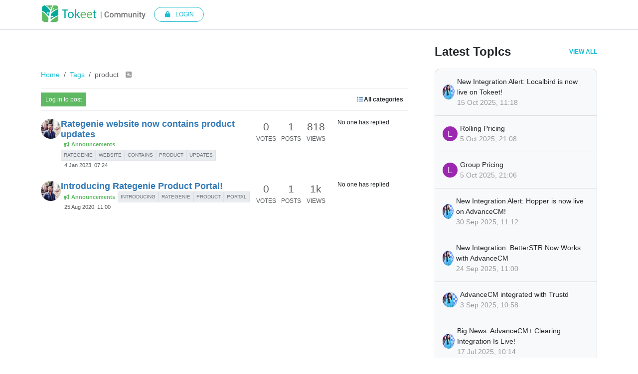

--- FILE ---
content_type: text/html; charset=utf-8
request_url: https://www.tokeet.com/community/tags/product
body_size: 45459
content:
<!DOCTYPE html>
<html lang="en-GB" data-dir="ltr" style="direction: ltr;">
<head>
<title>Topics tagged under &quot;product&quot; | Tokeet Community</title>
<meta name="viewport" content="width&#x3D;device-width, initial-scale&#x3D;1.0" />
	<meta name="content-type" content="text/html; charset=UTF-8" />
	<meta name="apple-mobile-web-app-capable" content="yes" />
	<meta name="mobile-web-app-capable" content="yes" />
	<meta property="og:site_name" content="Tokeet Community" />
	<meta name="msapplication-badge" content="frequency=30; polling-uri=https://www.tokeet.com/community/sitemap.xml" />
	<meta name="theme-color" content="#ffffff" />
	<meta name="msapplication-square150x150logo" content="/community/assets/uploads/system/site-logo.png" />
	<meta name="title" content="product" />
	<meta property="og:title" content="product" />
	<meta property="og:image" content="https://www.tokeet.com/community/assets/uploads/system/site-logo.png" />
	<meta property="og:image:url" content="https://www.tokeet.com/community/assets/uploads/system/site-logo.png" />
	<meta property="og:image:width" content="1463" />
	<meta property="og:image:height" content="243" />
	<meta property="og:url" content="https://www.tokeet.com/community/tags/product" />
	
<link rel="stylesheet" type="text/css" href="/community/assets/client.css?v=36c21c71dc0" />
<link rel="icon" type="image/x-icon" href="/community/assets/uploads/system/favicon.ico?v&#x3D;36c21c71dc0" />
	<link rel="manifest" href="/community/manifest.webmanifest" crossorigin="use-credentials" />
	<link rel="search" type="application/opensearchdescription+xml" title="Tokeet Community" href="/community/osd.xml" />
	<link rel="apple-touch-icon" href="/community/assets/images/touch/512.png" />
	<link rel="icon" sizes="36x36" href="/community/assets/images/touch/36.png" />
	<link rel="icon" sizes="48x48" href="/community/assets/images/touch/48.png" />
	<link rel="icon" sizes="72x72" href="/community/assets/images/touch/72.png" />
	<link rel="icon" sizes="96x96" href="/community/assets/images/touch/96.png" />
	<link rel="icon" sizes="144x144" href="/community/assets/images/touch/144.png" />
	<link rel="icon" sizes="192x192" href="/community/assets/images/touch/192.png" />
	<link rel="icon" sizes="512x512" href="/community/assets/images/touch/512.png" />
	<link rel="prefetch" href="/community/assets/src/modules/composer.js?v&#x3D;36c21c71dc0" />
	<link rel="prefetch" href="/community/assets/src/modules/composer/uploads.js?v&#x3D;36c21c71dc0" />
	<link rel="prefetch" href="/community/assets/src/modules/composer/drafts.js?v&#x3D;36c21c71dc0" />
	<link rel="prefetch" href="/community/assets/src/modules/composer/tags.js?v&#x3D;36c21c71dc0" />
	<link rel="prefetch" href="/community/assets/src/modules/composer/categoryList.js?v&#x3D;36c21c71dc0" />
	<link rel="prefetch" href="/community/assets/src/modules/composer/resize.js?v&#x3D;36c21c71dc0" />
	<link rel="prefetch" href="/community/assets/src/modules/composer/autocomplete.js?v&#x3D;36c21c71dc0" />
	<link rel="prefetch" href="/community/assets/templates/composer.tpl?v&#x3D;36c21c71dc0" />
	<link rel="prefetch" href="/community/assets/language/en-GB/topic.json?v&#x3D;36c21c71dc0" />
	<link rel="prefetch" href="/community/assets/language/en-GB/modules.json?v&#x3D;36c21c71dc0" />
	<link rel="prefetch" href="/community/assets/language/en-GB/tags.json?v&#x3D;36c21c71dc0" />
	<link rel="stylesheet" href="https://www.tokeet.com/community/assets/plugins/nodebb-plugin-emoji/emoji/styles.css?v&#x3D;36c21c71dc0" />
	<link rel="prefetch stylesheet" href="/community/assets/plugins/nodebb-plugin-markdown/styles/default.css" />
	<link rel="prefetch" href="/community/assets/language/en-GB/markdown.json?v&#x3D;36c21c71dc0" />
	<link rel="canonical" href="https://www.tokeet.com/community/tags/product" />
	
<script>
var config = JSON.parse('{"relative_path":"/community","upload_url":"/assets/uploads","asset_base_url":"/community/assets","assetBaseUrl":"/community/assets","siteTitle":"Tokeet Community","browserTitle":"Tokeet Community","description":"","keywords":"","brand:logo":"&#x2F;community&#x2F;assets&#x2F;uploads&#x2F;system&#x2F;site-logo.png","titleLayout":"&#123;pageTitle&#125; | &#123;browserTitle&#125;","showSiteTitle":true,"maintenanceMode":false,"postQueue":0,"minimumTitleLength":3,"maximumTitleLength":255,"minimumPostLength":8,"maximumPostLength":32767,"minimumTagsPerTopic":0,"maximumTagsPerTopic":5,"minimumTagLength":3,"maximumTagLength":15,"undoTimeout":10000,"useOutgoingLinksPage":false,"allowGuestHandles":false,"allowTopicsThumbnail":false,"usePagination":false,"disableChat":false,"disableChatMessageEditing":false,"maximumChatMessageLength":1000,"socketioTransports":["polling","websocket"],"socketioOrigins":"https://www.tokeet.com:*","websocketAddress":"","maxReconnectionAttempts":5,"reconnectionDelay":1500,"topicsPerPage":20,"postsPerPage":20,"maximumFileSize":2048,"theme:id":"nodebb-theme-persona","theme:src":"","defaultLang":"en-GB","userLang":"en-GB","loggedIn":false,"uid":-1,"cache-buster":"v=36c21c71dc0","topicPostSort":"oldest_to_newest","categoryTopicSort":"recently_replied","csrf_token":false,"searchEnabled":true,"searchDefaultInQuick":"titles","bootswatchSkin":"","composer:showHelpTab":true,"enablePostHistory":true,"timeagoCutoff":30,"timeagoCodes":["af","am","ar","az-short","az","be","bg","bs","ca","cs","cy","da","de-short","de","dv","el","en-short","en","es-short","es","et","eu","fa-short","fa","fi","fr-short","fr","gl","he","hr","hu","hy","id","is","it-short","it","ja","jv","ko","ky","lt","lv","mk","nl","no","pl","pt-br-short","pt-br","pt-short","pt","ro","rs","ru","rw","si","sk","sl","sq","sr","sv","th","tr-short","tr","uk","ur","uz","vi","zh-CN","zh-TW"],"cookies":{"enabled":false,"message":"[[global:cookies.message]]","dismiss":"[[global:cookies.accept]]","link":"[[global:cookies.learn-more]]","link_url":"https:&#x2F;&#x2F;www.cookiesandyou.com"},"thumbs":{"size":512},"emailPrompt":0,"useragent":{"isSafari":false},"fontawesome":{"pro":false,"styles":["solid","brands","regular"],"version":"6.7.2"},"activitypub":{"probe":0},"acpLang":"undefined","topicSearchEnabled":false,"disableCustomUserSkins":true,"defaultBootswatchSkin":"","hideSubCategories":false,"hideCategoryLastPost":false,"enableQuickReply":false,"composer-default":{},"emojiCustomFirst":false,"spam-be-gone":{},"markdown":{"highlight":1,"highlightLinesLanguageList":"[]","hljsLanguages":["common"],"theme":"default.css","defaultHighlightLanguage":"","externalMark":false}}');
var app = {
user: JSON.parse('{"uid":-1,"username":"Guest","displayname":"Guest","userslug":"","fullname":"Guest","email":"","icon:text":"?","icon:bgColor":"#aaa","groupTitle":"","groupTitleArray":[],"status":"offline","reputation":0,"email:confirmed":false,"unreadData":{"":{},"new":{},"watched":{},"unreplied":{}},"isAdmin":false,"isGlobalMod":false,"isMod":false,"privileges":{"chat":false,"chat:privileged":false,"upload:post:image":false,"upload:post:file":false,"signature":false,"invite":false,"group:create":false,"search:content":false,"search:users":false,"search:tags":false,"view:users":true,"view:tags":true,"view:groups":true,"local:login":false,"ban":false,"mute":false,"view:users:info":false},"blocks":[],"timeagoCode":"en","offline":true,"lastRoomId":null,"isEmailConfirmSent":false}')
};
document.documentElement.style.setProperty('--panel-offset', `${localStorage.getItem('panelOffset') || 0}px`);
</script>

<!-- Global site tag (gtag.js) - Google Analytics -->
<script async src="https://www.googletagmanager.com/gtag/js?id=UA-67270954-9"></script>
<script>
 window.dataLayer = window.dataLayer || [];
 function gtag(){dataLayer.push(arguments);}
 gtag('js', new Date());
 gtag('config', 'UA-67270954-9');
</script>


</head>
<body class="page-tags page-tags-product template-tag page-status-200 theme-persona user-guest skin-noskin">
<nav id="menu" class="slideout-menu hidden">
<section class="menu-section" data-section="navigation">
<ul class="menu-section-list text-bg-dark list-unstyled"></ul>
</section>
</nav>
<nav id="chats-menu" class="slideout-menu hidden">

</nav>
<main id="panel" class="slideout-panel">
<nav class="navbar sticky-top navbar-expand-lg header border-bottom py-0" id="header-menu" component="navbar">
<div class="container-lg justify-content-start flex-nowrap">
<div class="d-flex align-items-center me-auto" style="min-width: 0px;">
<button type="button" class="navbar-toggler border-0" id="mobile-menu">
<i class="fa fa-lg fa-fw fa-bars unread-count" ></i>
<span component="unread/icon" class="notification-icon fa fa-fw fa-book unread-count" data-content="0" data-unread-url="/unread"></span>
</button>
<div class="d-inline-flex align-items-center" style="min-width: 0px;">

<a class="navbar-brand" href="/community/">
<img alt="" class=" forum-logo d-inline-block align-text-bottom" src="/community/assets/uploads/system/site-logo.png?v=36c21c71dc0" />
</a>

</div>
</div>


<div component="navbar/title" class="visible-xs hidden">
<span></span>
</div>
<div id="nav-dropdown" class="collapse navbar-collapse d-none d-lg-block custom-nav">
<ul id="main-nav" class="navbar-nav me-auto mb-2 mb-lg-0 hidden-lg">


<li class="nav-item " title="Categories">
<a class="nav-link navigation-link "
 href="/community&#x2F;categories" >

<i class="fa fa-fw fa-list" data-content=""></i>


<span class="visible-xs-inline">Categories</span>


</a>

</li>



<li class="nav-item " title="Recent">
<a class="nav-link navigation-link "
 href="/community&#x2F;recent" >

<i class="fa fa-fw fa-clock-o" data-content=""></i>


<span class="visible-xs-inline">Recent</span>


</a>

</li>



<li class="nav-item " title="Tags">
<a class="nav-link navigation-link "
 href="/community&#x2F;tags" >

<i class="fa fa-fw fa-tags" data-content=""></i>


<span class="visible-xs-inline">Tags</span>


</a>

</li>



<li class="nav-item " title="Popular">
<a class="nav-link navigation-link "
 href="/community&#x2F;popular" >

<i class="fa fa-fw fa-fire" data-content=""></i>


<span class="visible-xs-inline">Popular</span>


</a>

</li>



<li class="nav-item " title="Users">
<a class="nav-link navigation-link "
 href="/community&#x2F;users" >

<i class="fa fa-fw fa-user" data-content=""></i>


<span class="visible-xs-inline">Users</span>


</a>

</li>



<li class="nav-item " title="Groups">
<a class="nav-link navigation-link "
 href="/community&#x2F;groups" >

<i class="fa fa-fw fa-group" data-content=""></i>


<span class="visible-xs-inline">Groups</span>


</a>

</li>


</ul>
<ul class="navbar-nav mb-2 mb-lg-0 hidden-xs">
<li class="nav-item">
<a href="#" id="reconnect" class="nav-link hide" title="Looks like your connection to Tokeet Community was lost, please wait while we try to reconnect.">
<i class="fa fa-check"></i>
</a>
</li>
</ul>



<ul id="logged-out-menu" class="navbar-nav me-0 mb-2 mb-lg-0 align-items-center custom-auth-menu">

<li class="nav-item">
<a class="nav-link login-btn" href="/community/login">
<i class="fa fa-lock fa-fw"></i>
<span>Login</span>
</a>
</li>
</ul>


</div>
</div>
</nav>
<script>
const rect = document.getElementById('header-menu').getBoundingClientRect();
const offset = Math.max(0, rect.bottom);
document.documentElement.style.setProperty('--panel-offset', offset + `px`);
</script>
<div class="container-lg" id="content">
<noscript>
<div class="alert alert-danger">
<p>
Your browser does not seem to support JavaScript. As a result, your viewing experience will be diminished, and you have been placed in <strong>read-only mode</strong>.
</p>
<p>
Please download a browser that supports JavaScript, or enable it if it's disabled (i.e. NoScript).
</p>
</div>
</noscript>
<div data-widget-area="header">


</div>
<div class="normal-content-sec">

<ol class="breadcrumb" itemscope="itemscope" itemprop="breadcrumb" itemtype="http://schema.org/BreadcrumbList">

<li itemscope="itemscope" itemprop="itemListElement" itemtype="http://schema.org/ListItem" class="breadcrumb-item ">
<meta itemprop="position" content="0" />
<a href="https://www.tokeet.com/community" itemprop="item">
<span itemprop="name">
Home

</span>
</a>
</li>

<li itemscope="itemscope" itemprop="itemListElement" itemtype="http://schema.org/ListItem" class="breadcrumb-item ">
<meta itemprop="position" content="1" />
<a href="https://www.tokeet.com/community//tags" itemprop="item">
<span itemprop="name">
Tags

</span>
</a>
</li>

<li component="breadcrumb/current" itemscope="itemscope" itemprop="itemListElement" itemtype="http://schema.org/ListItem" class="breadcrumb-item active">
<meta itemprop="position" content="2" />

<span itemprop="name">
product


<a target="_blank" href="/community/tags/product.rss" itemprop="item"><i class="fa fa-rss-square"></i></a>

</span>

</li>

</ol>

<div class="tag">
<div class="topic-list-header sticky-top btn-toolbar justify-content-between align-items-center py-2 mb-2 gap-1">
<div class="d-flex gap-1">

<a component="category/post/guest" href="/community/login" class="btn btn-primary btn-sm">Log in to post</a>

</div>
<div class="d-flex gap-1">

<div component="category/dropdown" class="btn-group dropdown-right category-dropdown-container bottom-sheet">
<button type="button" class="btn btn-ghost btn-sm d-flex align-items-center ff-secondary d-flex gap-2 dropdown-toggle" data-bs-toggle="dropdown" aria-haspopup="true" aria-expanded="false">

<i class="fa fa-fw fa-list text-primary"></i>
<span class="d-none d-md-inline fw-semibold">All categories</span>
</button>
<div class="dropdown-menu p-1">
<div component="category-selector-search" class="p-1 hidden">
<input type="text" class="form-control form-control-sm" placeholder="Type to search" autocomplete="off">
<hr class="mt-2 mb-0"/>
</div>
<ul component="category/list" class="list-unstyled mb-0 text-sm category-dropdown-menu ghost-scrollbar" role="menu">
<li role="presentation" class="category" data-cid="all">
<a class="dropdown-item rounded-1 d-flex align-items-center gap-2" role="menuitem" href="/community/tags/product">
<div class="flex-grow-1">All categories</div>
<i component="category/select/icon" class="flex-shrink-0 fa fa-fw fa-check "></i>
</a>
</li>

</ul>
</div>
</div>

</div>
</div>
<div class="category">

<ul component="category" class="topics-list list-unstyled" itemscope itemtype="http://www.schema.org/ItemList" data-nextstart="" data-set="">

<li component="category/topic" class="category-item hover-parent py-2 mb-2 d-flex flex-column flex-lg-row align-items-start unread" data-tid="247" data-index="0" data-cid="1" itemprop="itemListElement" itemscope itemtype="https://schema.org/ListItem">
<link itemprop="url" content="/community/topic/247/rategenie-website-now-contains-product-updates" />
<meta itemprop="name" content="Rategenie website now contains product updates" />
<meta itemprop="itemListOrder" content="descending" />
<meta itemprop="position" content="1" />
<a id="0" data-index="0" component="topic/anchor"></a>
<div class="d-flex p-0 col-12 col-lg-7 gap-2 gap-lg-3 pe-1 align-items-start ">
<div class="flex-shrink-0 position-relative">
<a class="d-inline-block text-decoration-none avatar-tooltip" title="nauman shahzad" href="/community/user/nauman-shahzad">
<img title="nauman shahzad" data-uid="63" class="avatar  avatar-rounded" alt="nauman shahzad" loading="lazy" component="avatar/picture" src="/community/assets/uploads/profile/uid-63/63-profileavatar.jpeg" style="--avatar-size: 40px;" onError="this.remove()" itemprop="image" /><span title="nauman shahzad" data-uid="63" class="avatar  avatar-rounded" component="avatar/icon" style="--avatar-size: 40px; background-color: #ff5722">N</span>
</a>

</div>
<div class="flex-grow-1 d-flex flex-wrap gap-1 position-relative">
<h3 component="topic/header" class="title text-break fs-5 fw-semibold m-0 tracking-tight w-100 ">
<a class="text-reset" href="/community/topic/247/rategenie-website-now-contains-product-updates">Rategenie website now contains product updates</a>
</h3>
<div component="topic/labels" class="d-flex flex-wrap gap-1 w-100 align-items-center">
<span component="topic/watched" class="badge border border-gray-300 text-body hidden">
<i class="fa fa-bell-o"></i>
<span>Watching</span>
</span>
<span component="topic/ignored" class="badge border border-gray-300 text-body hidden">
<i class="fa fa-eye-slash"></i>
<span>Ignoring</span>
</span>
<span component="topic/scheduled" class="badge border border-gray-300 text-body hidden">
<i class="fa fa-clock-o"></i>
<span>Scheduled</span>
</span>
<span component="topic/pinned" class="badge border border-gray-300 text-body hidden">
<i class="fa fa-thumb-tack"></i>
<span>Pinned</span>
</span>
<span component="topic/locked" class="badge border border-gray-300 text-body hidden">
<i class="fa fa-lock"></i>
<span>Locked</span>
</span>
<span component="topic/moved" class="badge border border-gray-300 text-body hidden">
<i class="fa fa-arrow-circle-right"></i>
<span>Moved</span>
</span>


<a href="/community/category/1/announcements" class="badge px-1 text-truncate text-decoration-none border" style="color: #5fb963;background-color: #fff;border-color: #fff!important; max-width: 70vw;">
			<i class="fa fa-fw fa-bullhorn"></i>
			Announcements
		</a>

<span data-tid="247" component="topic/tags" class="lh-1 tag-list hidden-xs d-flex flex-wrap gap-1 ">

<a href="/community/tags/rategenie"><span class="badge border border-gray-300 fw-normal tag tag-class-rategenie" data-tag="rategenie">rategenie</span></a>

<a href="/community/tags/website"><span class="badge border border-gray-300 fw-normal tag tag-class-website" data-tag="website">website</span></a>

<a href="/community/tags/contains"><span class="badge border border-gray-300 fw-normal tag tag-class-contains" data-tag="contains">contains</span></a>

<a href="/community/tags/product"><span class="badge border border-gray-300 fw-normal tag tag-class-product" data-tag="product">product</span></a>

<a href="/community/tags/updates"><span class="badge border border-gray-300 fw-normal tag tag-class-updates" data-tag="updates">updates</span></a>

</span>
<div class="d-flex gap-1 d-block d-lg-none w-100">
<span class="badge text-body border stats text-xs text-muted">
<i class="fa-regular fa-fw fa-message"></i>
<span component="topic/post-count" class="fw-normal">1</span>
</span>
<a href="/community/topic/247/rategenie-website-now-contains-product-updates" class="border badge bg-transparent text-muted fw-normal timeago" title="2023-01-04T07:24:01.558Z"></a>
</div>
<a href="/community/topic/247/rategenie-website-now-contains-product-updates" class="d-none d-lg-block badge bg-transparent text-muted fw-normal timeago" title="2023-01-04T07:24:01.558Z"></a>
</div>

</div>

</div>
<div class="d-flex p-0 col-lg-5 col-12 align-content-stretch">
<div class="meta stats d-none d-lg-grid col-6 gap-1 pe-2 text-muted" style="grid-template-columns: 1fr 1fr 1fr;">

<div class="stats-votes overflow-hidden d-flex flex-column align-items-center">
<span class="fs-4" title="0">0</span>
<span class="d-none d-xl-flex text-uppercase text-xs">Votes</span>
<i class="d-xl-none fa fa-fw text-xs text-muted opacity-75 fa-chevron-up"></i>
</div>

<div class="stats-postcount overflow-hidden d-flex flex-column align-items-center">
<span class="fs-4" title="1">1</span>
<span class="d-none d-xl-flex text-uppercase text-xs">Posts</span>
<i class="d-xl-none fa-regular fa-fw text-xs text-muted opacity-75 fa-message"></i>
</div>
<div class="stats-viewcount overflow-hidden d-flex flex-column align-items-center">
<span class="fs-4" title="818">818</span>
<span class="d-none d-xl-flex text-uppercase text-xs">Views</span>
<i class="d-xl-none fa fa-fw text-xs text-muted opacity-75 fa-eye"></i>
</div>
</div>
<div component="topic/teaser" class="meta teaser col-lg-6 col-12 d-none d-lg-block">
<div class="lastpost border-start border-4 lh-sm h-100 d-flex flex-column gap-1" style="border-color: #fff!important;">

<div class="ps-2 text-xs">
No one has replied
</div>

</div>
</div>
</div>
</li>

<li component="category/topic" class="category-item hover-parent py-2 mb-2 d-flex flex-column flex-lg-row align-items-start unread" data-tid="124" data-index="1" data-cid="1" itemprop="itemListElement" itemscope itemtype="https://schema.org/ListItem">
<link itemprop="url" content="/community/topic/124/introducing-rategenie-product-portal" />
<meta itemprop="name" content="Introducing Rategenie Product Portal!" />
<meta itemprop="itemListOrder" content="descending" />
<meta itemprop="position" content="2" />
<a id="1" data-index="1" component="topic/anchor"></a>
<div class="d-flex p-0 col-12 col-lg-7 gap-2 gap-lg-3 pe-1 align-items-start ">
<div class="flex-shrink-0 position-relative">
<a class="d-inline-block text-decoration-none avatar-tooltip" title="nauman shahzad" href="/community/user/nauman-shahzad">
<img title="nauman shahzad" data-uid="63" class="avatar  avatar-rounded" alt="nauman shahzad" loading="lazy" component="avatar/picture" src="/community/assets/uploads/profile/uid-63/63-profileavatar.jpeg" style="--avatar-size: 40px;" onError="this.remove()" itemprop="image" /><span title="nauman shahzad" data-uid="63" class="avatar  avatar-rounded" component="avatar/icon" style="--avatar-size: 40px; background-color: #ff5722">N</span>
</a>

</div>
<div class="flex-grow-1 d-flex flex-wrap gap-1 position-relative">
<h3 component="topic/header" class="title text-break fs-5 fw-semibold m-0 tracking-tight w-100 ">
<a class="text-reset" href="/community/topic/124/introducing-rategenie-product-portal">Introducing Rategenie Product Portal!</a>
</h3>
<div component="topic/labels" class="d-flex flex-wrap gap-1 w-100 align-items-center">
<span component="topic/watched" class="badge border border-gray-300 text-body hidden">
<i class="fa fa-bell-o"></i>
<span>Watching</span>
</span>
<span component="topic/ignored" class="badge border border-gray-300 text-body hidden">
<i class="fa fa-eye-slash"></i>
<span>Ignoring</span>
</span>
<span component="topic/scheduled" class="badge border border-gray-300 text-body hidden">
<i class="fa fa-clock-o"></i>
<span>Scheduled</span>
</span>
<span component="topic/pinned" class="badge border border-gray-300 text-body hidden">
<i class="fa fa-thumb-tack"></i>
<span>Pinned</span>
</span>
<span component="topic/locked" class="badge border border-gray-300 text-body hidden">
<i class="fa fa-lock"></i>
<span>Locked</span>
</span>
<span component="topic/moved" class="badge border border-gray-300 text-body hidden">
<i class="fa fa-arrow-circle-right"></i>
<span>Moved</span>
</span>


<a href="/community/category/1/announcements" class="badge px-1 text-truncate text-decoration-none border" style="color: #5fb963;background-color: #fff;border-color: #fff!important; max-width: 70vw;">
			<i class="fa fa-fw fa-bullhorn"></i>
			Announcements
		</a>

<span data-tid="124" component="topic/tags" class="lh-1 tag-list hidden-xs d-flex flex-wrap gap-1 ">

<a href="/community/tags/introducing"><span class="badge border border-gray-300 fw-normal tag tag-class-introducing" data-tag="introducing">introducing</span></a>

<a href="/community/tags/rategenie"><span class="badge border border-gray-300 fw-normal tag tag-class-rategenie" data-tag="rategenie">rategenie</span></a>

<a href="/community/tags/product"><span class="badge border border-gray-300 fw-normal tag tag-class-product" data-tag="product">product</span></a>

<a href="/community/tags/portal"><span class="badge border border-gray-300 fw-normal tag tag-class-portal" data-tag="portal">portal</span></a>

</span>
<div class="d-flex gap-1 d-block d-lg-none w-100">
<span class="badge text-body border stats text-xs text-muted">
<i class="fa-regular fa-fw fa-message"></i>
<span component="topic/post-count" class="fw-normal">1</span>
</span>
<a href="/community/topic/124/introducing-rategenie-product-portal" class="border badge bg-transparent text-muted fw-normal timeago" title="2020-08-25T11:00:42.363Z"></a>
</div>
<a href="/community/topic/124/introducing-rategenie-product-portal" class="d-none d-lg-block badge bg-transparent text-muted fw-normal timeago" title="2020-08-25T11:00:42.363Z"></a>
</div>

</div>

</div>
<div class="d-flex p-0 col-lg-5 col-12 align-content-stretch">
<div class="meta stats d-none d-lg-grid col-6 gap-1 pe-2 text-muted" style="grid-template-columns: 1fr 1fr 1fr;">

<div class="stats-votes overflow-hidden d-flex flex-column align-items-center">
<span class="fs-4" title="0">0</span>
<span class="d-none d-xl-flex text-uppercase text-xs">Votes</span>
<i class="d-xl-none fa fa-fw text-xs text-muted opacity-75 fa-chevron-up"></i>
</div>

<div class="stats-postcount overflow-hidden d-flex flex-column align-items-center">
<span class="fs-4" title="1">1</span>
<span class="d-none d-xl-flex text-uppercase text-xs">Posts</span>
<i class="d-xl-none fa-regular fa-fw text-xs text-muted opacity-75 fa-message"></i>
</div>
<div class="stats-viewcount overflow-hidden d-flex flex-column align-items-center">
<span class="fs-4" title="1064">1k</span>
<span class="d-none d-xl-flex text-uppercase text-xs">Views</span>
<i class="d-xl-none fa fa-fw text-xs text-muted opacity-75 fa-eye"></i>
</div>
</div>
<div component="topic/teaser" class="meta teaser col-lg-6 col-12 d-none d-lg-block">
<div class="lastpost border-start border-4 lh-sm h-100 d-flex flex-column gap-1" style="border-color: #fff!important;">

<div class="ps-2 text-xs">
No one has replied
</div>

</div>
</div>
</div>
</li>

</ul>
<button id="load-more-btn" class="btn btn-primary hide">Load More</button>

</div>
</div>
</div><script id="ajaxify-data" type="application/json">{"topics":[{"cid":1,"lastposttime":1672817041558,"mainPid":583,"postcount":1,"slug":"247/rategenie-website-now-contains-product-updates","tid":247,"timestamp":1672817041558,"title":"Rategenie website now contains product updates","uid":63,"viewcount":818,"postercount":1,"tags":[{"value":"rategenie","valueEscaped":"rategenie","valueEncoded":"rategenie","class":"rategenie"},{"value":"website","valueEscaped":"website","valueEncoded":"website","class":"website"},{"value":"contains","valueEscaped":"contains","valueEncoded":"contains","class":"contains"},{"value":"product","valueEscaped":"product","valueEncoded":"product","class":"product"},{"value":"updates","valueEscaped":"updates","valueEncoded":"updates","class":"updates"}],"deleted":0,"locked":0,"pinned":0,"pinExpiry":0,"upvotes":0,"downvotes":0,"deleterUid":0,"titleRaw":"Rategenie website now contains product updates","timestampISO":"2023-01-04T07:24:01.558Z","scheduled":false,"lastposttimeISO":"2023-01-04T07:24:01.558Z","pinExpiryISO":"","votes":0,"teaserPid":null,"thumbs":[],"category":{"cid":1,"name":"Announcements","slug":"1/announcements","icon":"fa-bullhorn","backgroundImage":"","imageClass":"cover","bgColor":"#fff","color":"#5fb963","disabled":0},"user":{"uid":63,"username":"nauman shahzad","userslug":"nauman-shahzad","reputation":2,"postcount":49,"picture":"/community/assets/uploads/profile/uid-63/63-profileavatar.jpeg","signature":null,"banned":false,"status":"offline","displayname":"nauman shahzad","icon:bgColor":"#ff5722","icon:text":"N","banned_until_readable":"Not Banned","isLocal":true},"teaser":null,"isOwner":false,"ignored":false,"followed":false,"unread":true,"bookmark":null,"unreplied":true,"icons":[],"index":0},{"cid":1,"lastposttime":1598353242363,"mainPid":364,"postcount":1,"slug":"124/introducing-rategenie-product-portal","tid":124,"timestamp":1598353242363,"title":"Introducing Rategenie Product Portal!","uid":63,"viewcount":1064,"postercount":1,"tags":[{"value":"introducing","valueEscaped":"introducing","valueEncoded":"introducing","class":"introducing"},{"value":"rategenie","valueEscaped":"rategenie","valueEncoded":"rategenie","class":"rategenie"},{"value":"product","valueEscaped":"product","valueEncoded":"product","class":"product"},{"value":"portal","valueEscaped":"portal","valueEncoded":"portal","class":"portal"}],"deleted":0,"locked":0,"pinned":0,"pinExpiry":0,"upvotes":0,"downvotes":0,"deleterUid":0,"titleRaw":"Introducing Rategenie Product Portal!","timestampISO":"2020-08-25T11:00:42.363Z","scheduled":false,"lastposttimeISO":"2020-08-25T11:00:42.363Z","pinExpiryISO":"","votes":0,"teaserPid":null,"thumbs":[],"category":{"cid":1,"name":"Announcements","slug":"1/announcements","icon":"fa-bullhorn","backgroundImage":"","imageClass":"cover","bgColor":"#fff","color":"#5fb963","disabled":0},"user":{"uid":63,"username":"nauman shahzad","userslug":"nauman-shahzad","reputation":2,"postcount":49,"picture":"/community/assets/uploads/profile/uid-63/63-profileavatar.jpeg","signature":null,"banned":false,"status":"offline","displayname":"nauman shahzad","icon:bgColor":"#ff5722","icon:text":"N","banned_until_readable":"Not Banned","isLocal":true},"teaser":null,"isOwner":false,"ignored":false,"followed":false,"unread":true,"bookmark":null,"unreplied":true,"icons":[],"index":1}],"tag":"product","breadcrumbs":[{"text":"[[global:home]]","url":"https://www.tokeet.com/community"},{"text":"[[tags:tags]]","url":"https://www.tokeet.com/community//tags"},{"text":"product"}],"title":"[[pages:tag, product]]","canPost":false,"showSelect":false,"showTopicTools":false,"isFollowing":false,"allCategoriesUrl":"tags/product","selectedCategory":null,"selectedCids":[],"pagination":{"prev":{"page":1,"active":false},"next":{"page":1,"active":false},"first":{"page":1,"active":true},"last":{"page":1,"active":true},"rel":[],"pages":[],"currentPage":1,"pageCount":1},"feeds:disableRSS":0,"rssFeedUrl":"/community/tags/product.rss","loggedIn":false,"loggedInUser":{"uid":-1,"username":"[[global:guest]]","picture":"","icon:text":"?","icon:bgColor":"#aaa"},"relative_path":"/community","template":{"name":"tag","tag":true},"url":"/community/tags/product","bodyClass":"page-tags page-tags-product template-tag page-status-200 theme-persona user-guest","_header":{"tags":{"meta":[{"name":"viewport","content":"width&#x3D;device-width, initial-scale&#x3D;1.0"},{"name":"content-type","content":"text/html; charset=UTF-8","noEscape":true},{"name":"apple-mobile-web-app-capable","content":"yes"},{"name":"mobile-web-app-capable","content":"yes"},{"property":"og:site_name","content":"Tokeet Community"},{"name":"msapplication-badge","content":"frequency=30; polling-uri=https://www.tokeet.com/community/sitemap.xml","noEscape":true},{"name":"theme-color","content":"#ffffff"},{"name":"msapplication-square150x150logo","content":"/community/assets/uploads/system/site-logo.png","noEscape":true},{"name":"title","content":"product"},{"property":"og:title","content":"product"},{"property":"og:image","content":"https://www.tokeet.com/community/assets/uploads/system/site-logo.png","noEscape":true},{"property":"og:image:url","content":"https://www.tokeet.com/community/assets/uploads/system/site-logo.png","noEscape":true},{"property":"og:image:width","content":"1463"},{"property":"og:image:height","content":"243"},{"content":"https://www.tokeet.com/community/tags/product","property":"og:url"}],"link":[{"rel":"icon","type":"image/x-icon","href":"/community/assets/uploads/system/favicon.ico?v&#x3D;36c21c71dc0"},{"rel":"manifest","href":"/community/manifest.webmanifest","crossorigin":"use-credentials"},{"rel":"search","type":"application/opensearchdescription+xml","title":"Tokeet Community","href":"/community/osd.xml"},{"rel":"apple-touch-icon","href":"/community/assets/images/touch/512.png"},{"rel":"icon","sizes":"36x36","href":"/community/assets/images/touch/36.png"},{"rel":"icon","sizes":"48x48","href":"/community/assets/images/touch/48.png"},{"rel":"icon","sizes":"72x72","href":"/community/assets/images/touch/72.png"},{"rel":"icon","sizes":"96x96","href":"/community/assets/images/touch/96.png"},{"rel":"icon","sizes":"144x144","href":"/community/assets/images/touch/144.png"},{"rel":"icon","sizes":"192x192","href":"/community/assets/images/touch/192.png"},{"rel":"icon","sizes":"512x512","href":"/community/assets/images/touch/512.png"},{"rel":"prefetch","href":"/community/assets/src/modules/composer.js?v&#x3D;36c21c71dc0"},{"rel":"prefetch","href":"/community/assets/src/modules/composer/uploads.js?v&#x3D;36c21c71dc0"},{"rel":"prefetch","href":"/community/assets/src/modules/composer/drafts.js?v&#x3D;36c21c71dc0"},{"rel":"prefetch","href":"/community/assets/src/modules/composer/tags.js?v&#x3D;36c21c71dc0"},{"rel":"prefetch","href":"/community/assets/src/modules/composer/categoryList.js?v&#x3D;36c21c71dc0"},{"rel":"prefetch","href":"/community/assets/src/modules/composer/resize.js?v&#x3D;36c21c71dc0"},{"rel":"prefetch","href":"/community/assets/src/modules/composer/autocomplete.js?v&#x3D;36c21c71dc0"},{"rel":"prefetch","href":"/community/assets/templates/composer.tpl?v&#x3D;36c21c71dc0"},{"rel":"prefetch","href":"/community/assets/language/en-GB/topic.json?v&#x3D;36c21c71dc0"},{"rel":"prefetch","href":"/community/assets/language/en-GB/modules.json?v&#x3D;36c21c71dc0"},{"rel":"prefetch","href":"/community/assets/language/en-GB/tags.json?v&#x3D;36c21c71dc0"},{"rel":"stylesheet","href":"https://www.tokeet.com/community/assets/plugins/nodebb-plugin-emoji/emoji/styles.css?v&#x3D;36c21c71dc0"},{"rel":"prefetch stylesheet","type":"","href":"/community/assets/plugins/nodebb-plugin-markdown/styles/default.css"},{"rel":"prefetch","href":"/community/assets/language/en-GB/markdown.json?v&#x3D;36c21c71dc0"},{"rel":"canonical","href":"https://www.tokeet.com/community/tags/product"}]}},"widgets":{"header":[{"html":"<div class=\"forum-stats\">\n<div class=\"box\">\n<i class=\"fa fa-user\"><\/i>\n<p>\n<small>MEMBERS<\/small><br />2.4k\n<\/p>\n<\/div>\n<div class=\"box\">\n<i class=\"fa fa-pencil\"><\/i>\n<p>\n<small>TOPICS<\/small><br />301\n<\/p>\n<\/div>\n<div class=\"box\">\n<i class=\"fa fa-comment-o\"><\/i>\n<p>\n<small>POSTS<\/small><br />649\n<\/p>\n<\/div>\n<\/div>"}],"sidebar":[{"html":"<div class=\"sidebar-right clearfix\">\r\n<h4 class=\"sidetitle\">Latest Topics <a href=\"/community/recent\">View All<\/a><\/h4>\r\n<div class=\"sidebox-topics\"><div class=\"recent-replies\">\n<ul id=\"recent_topics\" class=\"list-unstyled d-flex flex-column\" data-numtopics=\"7\">\n\n<li class=\"widget-topics\">\n<a class=\"text-decoration-none avatar-tooltip\" title=\"Kanza\" href=\"/community/user/kanza\">\n<img title=\"Kanza\" data-uid=\"202\" class=\"avatar  avatar-rounded\" alt=\"Kanza\" loading=\"lazy\" component=\"avatar/picture\" src=\"/community/assets/uploads/profile/uid-202/202-profileavatar.jpeg\" style=\"--avatar-size: 30px;\" onError=\"this.remove()\" itemprop=\"image\" /><span title=\"Kanza\" data-uid=\"202\" class=\"avatar  avatar-rounded\" component=\"avatar/icon\" style=\"--avatar-size: 30px; background-color: #ff5722\">K<\/span>\n<\/a>\n<p>\n<a href=\"/community/topic/303/new-integration-alert-localbird-is-now-live-on-tokeet\">New Integration Alert: Localbird is now live on Tokeet!<\/a>\n<br />\n<span class=\"post-preview-footer\">\n<span class=\"timeago\" title=\"2025-10-15T11:18:09.475Z\"><\/span>\n<\/span>\n<\/p>\n<\/li>\n\n<li class=\"widget-topics\">\n<a class=\"text-decoration-none avatar-tooltip\" title=\"Laurent Sanglier\" href=\"/community/user/laurent-sanglier\">\n<span title=\"Laurent Sanglier\" data-uid=\"407\" class=\"avatar  avatar-rounded\" component=\"avatar/icon\" style=\"--avatar-size: 30px; background-color: #9c27b0\">L<\/span>\n<\/a>\n<p>\n<a href=\"/community/topic/302/rolling-pricing\">Rolling Pricing<\/a>\n<br />\n<span class=\"post-preview-footer\">\n<span class=\"timeago\" title=\"2025-10-05T21:08:57.510Z\"><\/span>\n<\/span>\n<\/p>\n<\/li>\n\n<li class=\"widget-topics\">\n<a class=\"text-decoration-none avatar-tooltip\" title=\"Laurent Sanglier\" href=\"/community/user/laurent-sanglier\">\n<span title=\"Laurent Sanglier\" data-uid=\"407\" class=\"avatar  avatar-rounded\" component=\"avatar/icon\" style=\"--avatar-size: 30px; background-color: #9c27b0\">L<\/span>\n<\/a>\n<p>\n<a href=\"/community/topic/301/group-pricing\">Group Pricing<\/a>\n<br />\n<span class=\"post-preview-footer\">\n<span class=\"timeago\" title=\"2025-10-05T21:06:48.760Z\"><\/span>\n<\/span>\n<\/p>\n<\/li>\n\n<li class=\"widget-topics\">\n<a class=\"text-decoration-none avatar-tooltip\" title=\"Kanza\" href=\"/community/user/kanza\">\n<img title=\"Kanza\" data-uid=\"202\" class=\"avatar  avatar-rounded\" alt=\"Kanza\" loading=\"lazy\" component=\"avatar/picture\" src=\"/community/assets/uploads/profile/uid-202/202-profileavatar.jpeg\" style=\"--avatar-size: 30px;\" onError=\"this.remove()\" itemprop=\"image\" /><span title=\"Kanza\" data-uid=\"202\" class=\"avatar  avatar-rounded\" component=\"avatar/icon\" style=\"--avatar-size: 30px; background-color: #ff5722\">K<\/span>\n<\/a>\n<p>\n<a href=\"/community/topic/300/new-integration-alert-hopper-is-now-live-on-advancecm\">New Integration Alert: Hopper is now live on AdvanceCM!<\/a>\n<br />\n<span class=\"post-preview-footer\">\n<span class=\"timeago\" title=\"2025-09-30T11:12:42.258Z\"><\/span>\n<\/span>\n<\/p>\n<\/li>\n\n<li class=\"widget-topics\">\n<a class=\"text-decoration-none avatar-tooltip\" title=\"Kanza\" href=\"/community/user/kanza\">\n<img title=\"Kanza\" data-uid=\"202\" class=\"avatar  avatar-rounded\" alt=\"Kanza\" loading=\"lazy\" component=\"avatar/picture\" src=\"/community/assets/uploads/profile/uid-202/202-profileavatar.jpeg\" style=\"--avatar-size: 30px;\" onError=\"this.remove()\" itemprop=\"image\" /><span title=\"Kanza\" data-uid=\"202\" class=\"avatar  avatar-rounded\" component=\"avatar/icon\" style=\"--avatar-size: 30px; background-color: #ff5722\">K<\/span>\n<\/a>\n<p>\n<a href=\"/community/topic/299/new-integration-betterstr-now-works-with-advancecm\">New Integration: BetterSTR Now Works with AdvanceCM<\/a>\n<br />\n<span class=\"post-preview-footer\">\n<span class=\"timeago\" title=\"2025-09-24T11:00:36.657Z\"><\/span>\n<\/span>\n<\/p>\n<\/li>\n\n<li class=\"widget-topics\">\n<a class=\"text-decoration-none avatar-tooltip\" title=\"Kanza\" href=\"/community/user/kanza\">\n<img title=\"Kanza\" data-uid=\"202\" class=\"avatar  avatar-rounded\" alt=\"Kanza\" loading=\"lazy\" component=\"avatar/picture\" src=\"/community/assets/uploads/profile/uid-202/202-profileavatar.jpeg\" style=\"--avatar-size: 30px;\" onError=\"this.remove()\" itemprop=\"image\" /><span title=\"Kanza\" data-uid=\"202\" class=\"avatar  avatar-rounded\" component=\"avatar/icon\" style=\"--avatar-size: 30px; background-color: #ff5722\">K<\/span>\n<\/a>\n<p>\n<a href=\"/community/topic/298/advancecm-integrated-with-trustd\">AdvanceCM integrated with Trustd<\/a>\n<br />\n<span class=\"post-preview-footer\">\n<span class=\"timeago\" title=\"2025-09-03T10:58:07.832Z\"><\/span>\n<\/span>\n<\/p>\n<\/li>\n\n<li class=\"widget-topics\">\n<a class=\"text-decoration-none avatar-tooltip\" title=\"Kanza\" href=\"/community/user/kanza\">\n<img title=\"Kanza\" data-uid=\"202\" class=\"avatar  avatar-rounded\" alt=\"Kanza\" loading=\"lazy\" component=\"avatar/picture\" src=\"/community/assets/uploads/profile/uid-202/202-profileavatar.jpeg\" style=\"--avatar-size: 30px;\" onError=\"this.remove()\" itemprop=\"image\" /><span title=\"Kanza\" data-uid=\"202\" class=\"avatar  avatar-rounded\" component=\"avatar/icon\" style=\"--avatar-size: 30px; background-color: #ff5722\">K<\/span>\n<\/a>\n<p>\n<a href=\"/community/topic/297/big-news-advancecm-clearing-integration-is-live\">Big News: AdvanceCM+ Clearing Integration Is Live!<\/a>\n<br />\n<span class=\"post-preview-footer\">\n<span class=\"timeago\" title=\"2025-07-17T10:14:45.285Z\"><\/span>\n<\/span>\n<\/p>\n<\/li>\n\n<li class=\"widget-topics\">\n<a class=\"text-decoration-none avatar-tooltip\" title=\"Bali Vacation Homes www.balivacationhomes.com * Luxury Villas in Bali *\" href=\"/community/user/bali-vacation-homes-www.balivacationhomes.com-luxury-villas-in-bali\">\n<span title=\"Bali Vacation Homes www.balivacationhomes.com * Luxury Villas in Bali *\" data-uid=\"37\" class=\"avatar  avatar-rounded\" component=\"avatar/icon\" style=\"--avatar-size: 30px; background-color: #ff5722\">B<\/span>\n<\/a>\n<p>\n<a href=\"/community/topic/296/disappointment-over-lack-of-ical-integration-between-tokeet-sympl-and-advancedcm\">Disappointment Over Lack of iCal Integration Between Tokeet&#x2F;Sympl and AdvancedCM<\/a>\n<br />\n<span class=\"post-preview-footer\">\n<span class=\"timeago\" title=\"2025-06-17T12:39:22.739Z\"><\/span>\n<\/span>\n<\/p>\n<\/li>\n\n<\/ul>\n<\/div>\n<script>\n'use strict';\n/* globals app, socket*/\n(function() {\nfunction onLoad() {\nvar\ttopics = $('#recent_topics');\nvar recentTopicsWidget = app.widgets.recentTopics;\nvar numTopics = parseInt(topics.attr('data-numtopics'), 10) || 8;\nif (!recentTopicsWidget) {\nrecentTopicsWidget = {};\nrecentTopicsWidget.onNewTopic = function(topic) {\nvar recentTopics = $('#recent_topics');\nif (!recentTopics.length) {\nreturn;\n}\napp.parseAndTranslate('widgets/partials/topics', { topics: [topic] }, function(html) {\nprocessHtml(html);\nhtml.hide()\n.prependTo(recentTopics)\n.fadeIn();\nif (recentTopics.children().length > numTopics) {\nrecentTopics.children().last().remove();\n}\n});\n};\napp.widgets.recentTopics = recentTopicsWidget;\nsocket.on('event:new_topic', app.widgets.recentTopics.onNewTopic);\n}\nfunction processHtml(html) {\nif ($.timeago) {\nhtml.find('span.timeago').timeago();\n}\n}\n}\nif (document.readyState === 'loading') {\ndocument.addEventListener('DOMContentLoaded', onLoad);\n} else {\nonLoad();\n}\n})();\n<\/script><\/div>\r\n<\/div>"},{"html":"<div class=\"sidebar-right clearfix\">\r\n<h4 class=\"sidetitle\">\r\nPopular Tags <a href=\"/community/tags\">View All<\/a>\r\n<\/h4>\r\n<div class=\"sidebox-tags\"><div class=\"popular-tags d-flex flex-column gap-2 mb-3\">\n\n\n<div class=\"tag-list\">\n\n<div>\n<a href=\"/community/tags/tokeet\" data-tag=\"tokeet\" class=\"btn btn-ghost\">\n<div class=\"tag-item\">tokeet<\/div>\n<div class=\"tag-topic-count\">49<\/div>\n<\/a>\n<\/div>\n\n<div>\n<a href=\"/community/tags/rategenie\" data-tag=\"rategenie\" class=\"btn btn-ghost\">\n<div class=\"tag-item\">rategenie<\/div>\n<div class=\"tag-topic-count\">48<\/div>\n<\/a>\n<\/div>\n\n<div>\n<a href=\"/community/tags/updates\" data-tag=\"updates\" class=\"btn btn-ghost\">\n<div class=\"tag-item\">updates<\/div>\n<div class=\"tag-topic-count\">39<\/div>\n<\/a>\n<\/div>\n\n<div>\n<a href=\"/community/tags/integrated\" data-tag=\"integrated\" class=\"btn btn-ghost\">\n<div class=\"tag-item\">integrated<\/div>\n<div class=\"tag-topic-count\">28<\/div>\n<\/a>\n<\/div>\n\n<div>\n<a href=\"/community/tags/integration\" data-tag=\"integration\" class=\"btn btn-ghost\">\n<div class=\"tag-item\">integration<\/div>\n<div class=\"tag-topic-count\">22<\/div>\n<\/a>\n<\/div>\n\n<div>\n<a href=\"/community/tags/2022\" data-tag=\"2022\" class=\"btn btn-ghost\">\n<div class=\"tag-item\">2022<\/div>\n<div class=\"tag-topic-count\">18<\/div>\n<\/a>\n<\/div>\n\n<div>\n<a href=\"/community/tags/introducing\" data-tag=\"introducing\" class=\"btn btn-ghost\">\n<div class=\"tag-item\">introducing<\/div>\n<div class=\"tag-topic-count\">15<\/div>\n<\/a>\n<\/div>\n\n<div>\n<a href=\"/community/tags/airbnb\" data-tag=\"airbnb\" class=\"btn btn-ghost\">\n<div class=\"tag-item\">airbnb<\/div>\n<div class=\"tag-topic-count\">13<\/div>\n<\/a>\n<\/div>\n\n<\/div>\n\n<\/div>\n<script>\n'use strict';\n/* globals app, socket*/\n(function() {\nfunction onLoad() {\nsetTimeout(function () {\n$('.popular-tags-bar').each(function () {\nconst bar = $(this);\nbar.css({ width: bar.attr('data-width') + '%' });\n});\n}, 100);\n}\nif (document.readyState === 'loading') {\ndocument.addEventListener('DOMContentLoaded', onLoad);\n} else {\nonLoad();\n}\n})();\n<\/script><\/div>\r\n<\/div>"}]}}</script></div><!-- /.container#content -->
</main>
<!-- Custom Footer -->
<div class="container-lg custom-footer-tokeet">
<div class="flex-box">
<div class="footer-logo">
<a href="/community/">
<img src="/community/assets/uploads/system/tokeet-logo-ccc.png" alt="Tokeet" title="tokeet">
</a>
</div>
<div class="our-products">
Our Products<br />
<a href="https://advance.cm/" target="_blank">AdvanceCM</a>
<span>|</span>
<a href="https://www.tokeet.com/" target="_blank">Tokeet</a>
<span>|</span>
<a href="https://rategenie.io/" target="_blank">Rategenie</a>
<span>|</span>
<a href="https://www.useautomata.com/" target="_blank">Automata</a>
<span>|</span>
<a href="https://www.usesignature.com/" target="_blank">Signature</a>
</div>
<div class="copyright-holder">
<p>Copyright 2002-2025. Tokeet.com. All Rights Reserved.</p>
<p class="social-media">
<a href="https://www.facebook.com/tokeetapp" target="_blank">
<i class="fa fa-facebook" aria-hidden="true"></i>
</a>
<a href="https://www.instagram.com/tokeetapp/" target="_blank">
<i class="fa fa-instagram" aria-hidden="true"></i>
</a>
<a href="https://x.com/tokeetapp" target="_blank">
<i class="fa-brands fa-x-twitter" aria-hidden="true"></i>
</a>
<a href="https://www.youtube.com/channel/UCJLdxLxXdXjKZiKMtUcL6kw" target="_blank">
<i class="fa fa-youtube-play" aria-hidden="true"></i>
</a>
</p>
</div>
</div>
</div>
<!-- //End Custom Footer -->

<div id="taskbar" component="taskbar" class="taskbar fixed-bottom">
<div class="navbar-inner"><ul class="nav navbar-nav"></ul></div>
</div>
<script defer src="/community/assets/nodebb.min.js?v=36c21c71dc0"></script>

<script>
if (document.readyState === 'loading') {
document.addEventListener('DOMContentLoaded', prepareFooter);
} else {
prepareFooter();
}
function prepareFooter() {



$(document).ready(function () {
app.coldLoad();
});
}
</script>
</body>
</html>

--- FILE ---
content_type: application/javascript; charset=UTF-8
request_url: https://www.tokeet.com/community/assets/modules/persona-mobile-menu.647d58b5d4385ebf56d7.min.js
body_size: 19622
content:
(self.webpackChunknodebb=self.webpackChunknodebb||[]).push([[6994,65928,69749,87212,92717],{11552:function(P){(function(j,u){P.exports=u()})(this,function(){"use strict";function j(o,t){for(var e in t)t.hasOwnProperty(e)&&(o[e]=t[e]);function s(){this.constructor=o}o.prototype=t===null?Object.create(t):(s.prototype=t.prototype,new s)}function u(o,t){if(!o)throw TypeError("Invalid arguments: "+t)}function I(){Element.prototype.matches=Element.prototype.matches||Element.prototype.matchesSelector||Element.prototype.webkitMatchesSelector||Element.prototype.mozMatchesSelector||Element.prototype.msMatchesSelector||Element.prototype.oMatchesSelector,Object.entries=function(o){return Object.keys(o).map(function(t){return[t,o[t]]})},Object.values=function(o){return Object.keys(o).map(function(t){return o[t]})},Object.assign=Object.assign||function(o){for(var t=[],e=1;e<arguments.length;e++)t[e-1]=arguments[e];for(var s=0,r=t;s<r.length;s++)for(var n=r[s],l=0,a=Object.entries(n);l<a.length;l++){var i=a[l],c=i[0],g=i[1];o[c]=g}return o},Array.prototype.includes=function(t){return this.indexOf(t)!==-1}}var m=["linear","ease","ease-in","ease-out","ease-in-out","step-start","step-end"],v=function(){function o(t){var e=this;if(this.styles={base:{menu:{},panel:{}},open:{menu:{},panel:{}},closed:{menu:{},panel:{}}},this.handlers={beforeclose:[],closed:[],beforeopen:[],opened:[],touchstart:[],touchmove:[],touchend:[]},this.state={opened:!1,opening:!1,closed:!0,closing:!1},this.disabled=!1,!Object.values(o.modes).some(function(p){return e instanceof p}))throw TypeError("Calling this constructor is not allowed. Use `Pulling.create` instead");var s=t.menu,r=t.panel,n=t.side,l=t.mode,a=t.margin,i=t.timing,c=t.timingFunction,g=t.width,w=t.sensitivity,b=t.slope,k=t.touch,f=t.openPanelClass;this.menu=s,this.panel=r,this.side=n||"left",this.mode=l||"drawer",this.margin=a||25,this.timing=i||200,this.timingFunction=c||"ease",this.width=g||256,this.sensitivity=w||.25,this.slope=b||.5,this.openPanelClass=f||null,u(s instanceof Element,"`menu` must be of type `Element`"),u(r instanceof Element,"`panel` must be of type `Element`"),u(this.side==="left"||this.side==="right",'`side` must be equal to "left" or "right"'),u(typeof this.margin=="number",'`margin` must be of type "number"'),u(typeof this.timing=="number",'`timing` must be of type "number"'),u(m.includes(this.timingFunction),"`timingFunction` must be one of "+m.map(function(p){return'"'+p+'"'}).join(", ")),u(typeof this.width=="number",'`width` must be of type "number"'),u(typeof this.sensitivity=="number",'`sensitivity` must be of type "number"'),u(typeof this.slope=="number",'`slope` must be of type "number"')}return o.create=function(t){var e=t.mode||Object.keys(o.modes)[0]||"drawer";if(!o.modes[e]){var s=Object.keys(o.modes).map(function(r){return'"'+r+'"'}).join(", ");throw TypeError("`mode` must be one of "+s)}return new o.modes[e](t)},o.prototype.emit=function(t,e){var s=this;this.handlers[t].forEach(function(r){return r.call(s,e)})},o.prototype.on=function(t,e){return this.handlers[t].push(e),this},o.prototype.off=function(t,e){return e?this.handlers[t]=this.handlers[t].filter(function(s){return s!==e}):this.handlers[t]=[],this},o.prototype.open=function(t){var e=this;if(this.emit("beforeopen",t),this.disabled)return this;if(this.state.opened)return this;this.state.closed=!1,this.state.closing=!1,this.state.opening=!0,this.state.opened=!1,this.openPanelClass&&document.documentElement.classList.add(this.openPanelClass);var s=this.offset();if(s>0){var r=this.timing*(1-s/this.width)+"ms";this.menu.style.transitionDuration=r,this.panel.style.transitionDuration=r}Object.assign(this.menu.style,this.styles.open.menu),Object.assign(this.panel.style,this.styles.open.panel);var n=function(){e.state.opening=!1,e.state.opened=!0,Object.assign(e.menu.style,e.styles.open.menu),Object.assign(e.panel.style,e.styles.open.panel),e.emit("opened")};return s===this.width?n():this.afterTransitionend(n),this},o.prototype.close=function(t){var e=this;if(this.emit("beforeclose",t),this.disabled)return this;if(this.state.closed)return this.state.closing=!1,this;this.state.closed=!1,this.state.closing=!0,this.state.opening=!1,this.state.opened=!1;var s=this.offset();if(s>0){var r=this.timing*s/this.width+"ms";this.menu.style.transitionDuration=r,this.panel.style.transitionDuration=r}Object.assign(this.menu.style,this.styles.closed.menu),Object.assign(this.panel.style,this.styles.closed.panel);var n=function(){e.state.closing=!1,e.state.closed=!0,Object.assign(e.menu.style,e.styles.closed.menu),Object.assign(e.panel.style,e.styles.closed.panel),e.openPanelClass&&document.documentElement.classList.remove(e.openPanelClass),e.emit("closed")};return s===0?n():this.afterTransitionend(n),this},o.prototype.toggle=function(t){return t===!0?this.open():t===!1?this.close():this.toggle(this.state.closed||this.state.closing),this},o.prototype.disable=function(){return this.disabled=!0,this},o.prototype.enable=function(){return this.disabled=!1,this},o.prototype.afterTransitionend=function(t){},o.prototype.offset=function(){return 0},o.modes={},o}(),y=function(o){j(t,o);function t(e){var s=o.call(this,e)||this;return s.touched=!1,s.ignores=[],s.ignoreSelector="",s.touch=e.touch!==!1,s.ignoreScrollables=e.ignoreScrollables!==!1,s.touch&&s.addTouchEvents(),s}return t.prototype.applyOffset=function(e){},t.prototype.initTouchEvents=function(){var e=this,s=this,r=s.width,n=s.margin,l=s.side,a=s.slope,i=s.sensitivity,c=s.menu,g=s.panel,w=l==="left"?1:-1,b=0,k=0,f=0,p=0,D=0,d=0,C=0,O=!1,X=function(E){if(!E||E===document.documentElement||E===document.body)return!1;var A=getComputedStyle(E),x=A.overflowX,S=A.overflowY;return x==="auto"||x==="scroll"||x==="visible"&&S!=="visible"||X(E.parentElement)},M=function(E){var A=E.target;if(!(e.ignoreSelector&&A.matches(e.ignoreSelector))&&!(e.ignoreScrollables&&X(A))&&(e.emit("touchstart",E),!e.disabled&&(e.touched=!1,E.touches.length===1))){var x=E.touches[0],S=x.clientX,T=x.clientY,R=e.offset(),L=n+R;(l==="left"&&S<=L||l==="right"&&window.innerWidth-S<=L)&&(e.touched=!0,b=S,k=T,f=S,p=R,d=Date.now(),O=!0)}},B=function(E){if(e.emit("touchmove",E),!(e.disabled||!e.touched)){var A=E.touches[0],x=A.clientX,S=A.clientY,T=(x-b)*w;if(!(Math.abs(T)<10)){if(O){var R=S-k,L=Math.abs(R/T);if(L>a){e.touched=!1;return}(e.state.closed&&T>0||e.state.opened)&&e.emit("beforeopen"),c.style.transition="",g.style.transition=""}if(e.state.opened&&T>0||e.state.closed&&T<0){f=x,d=Date.now();return}e.state.opened=!1,e.state.closed=!1;var F=(x-f)*w,q=F>0;e.state.opening=q,e.state.closing=!q;var Y=Math.min(Math.max(0,p+T),r);e.applyOffset(Y),C=f,f=x,D=d,d=Date.now(),O=!1}}},W=function(E){if(e.touched&&(e.touched=!1,!O)){e.emit("touchend",E),Object.assign(e.panel.style,e.styles.base.panel),Object.assign(e.menu.style,e.styles.base.menu);var A=e.offset(),x=E.changedTouches[0].clientX,S,T;x===f?(S=C,T=D):(S=f,T=d);var R=x,L=Date.now(),F=(R-S)/(L-T)*w;A>r/2&&F>-i||F>i?e.open(E):e.close(E)}};return{onTouchstart:M,onTouchmove:B,onTouchend:W}},t.prototype.addTouchEvents=function(){this.touchEvents||(this.touchEvents=this.initTouchEvents()),document.documentElement.addEventListener("touchstart",this.touchEvents.onTouchstart,!1),document.documentElement.addEventListener("touchmove",this.touchEvents.onTouchmove,!1),document.documentElement.addEventListener("touchend",this.touchEvents.onTouchend,!1)},t.prototype.removeTouchEvents=function(){document.documentElement.removeEventListener("touchstart",this.touchEvents.onTouchstart),document.documentElement.removeEventListener("touchmove",this.touchEvents.onTouchmove),document.documentElement.removeEventListener("touchend",this.touchEvents.onTouchend)},t.prototype.ignore=function(e){return this.ignores.push(e),this.ignoreSelector=this.ignores.join(", "),this},t.prototype.unignore=function(e){return this.ignores=this.ignores.filter(function(s){return s!==e}),this.ignoreSelector=this.ignores.join(", "),this},t.prototype.enableTouch=function(){return this.touch||(this.addTouchEvents(),this.touch=!0),this},t.prototype.disableTouch=function(){return this.touch&&(this.removeTouchEvents(),this.touch=!1),this},t}(v),h=function(o){j(t,o);function t(e){var s,r=o.call(this,e)||this;return r.styles.base.menu=(s={transition:"transform "+r.timing+"ms "+r.timingFunction,overflowX:"hidden",overflowY:"auto",position:"fixed"},s[r.side]="-"+r.width+"px",s.top="0",s.bottom="0",s.width=r.width+"px",s.zIndex="1",s),r.styles.open.menu={transform:"translateX("+(r.side==="right"?"-":"")+r.width+"px)"},r.styles.closed.menu={transform:"translateX(0)"},Object.assign(r.menu.style,r.styles.base.menu,r.styles.closed.menu),Object.assign(r.panel.style,r.styles.base.panel,r.styles.closed.panel),r.initTransitionend(),r}return t.prototype.offset=function(){var e=this.menu.getBoundingClientRect();return this.side==="left"?e.left+this.width:window.innerWidth-e.left},t.prototype.applyOffset=function(e){var s=this.side==="left"?1:-1;this.menu.style.transform="translateX("+e*s+"px)"},t.prototype.afterTransitionend=function(e){this.onTransitionend=e},t.prototype.initTransitionend=function(){var e=this;this.menu.addEventListener("transitionend",function(){e.onTransitionend&&e.onTransitionend(),e.onTransitionend=null},!1)},t}(y);return y.modes.drawer=h,I(),y})},32656:(P,j,u)=>{P.exports=u(59692)},59692:(P,j,u)=>{"use strict";var I,m;I=[u(11552),u(68636),u(29930),u(69749)],m=function(v,y,h,o){const t={};return t.init=function(){if(!v)return;const e=document.getElementById("panel"),s=document.getElementById("menu"),r=document.getElementById("chats-menu");if(!s||!r)return;const n=app.user&&parseInt(app.user.uid,10);let l=!!y.getItem("persona:menus:legacy-layout");const a=window.innerWidth;l&&($("#mobile-menu").removeClass("float-start"),$("#mobile-chats").addClass("float-start")),document.documentElement.getAttribute("data-dir")==="rtl"&&(l=!l);const i=v.create({panel:e,menu:s,width:256,margin:a,side:l?"right":"left"});$("#menu").removeClass("hidden");let c;n&&(c=v.create({panel:e,menu:r,width:256,margin:a,side:l?"left":"right"}),$("#chats-menu").removeClass("hidden"));function g(){i.close(),c&&c.close()}function w(){document.documentElement.classList.add("slideout-open")}function b(){$("#mobile-menu").blur(),document.documentElement.classList.remove("slideout-open"),$("#panel").off("click",g)}$(window).on("resize action:ajaxify.start",function(){i.close(),c&&c.close()}),i.ignore("code, code *, .preventSlideout, .preventSlideout *").on("closed",b).on("beforeopen",w).on("opened",function(){$("#panel").one("click",g)}),n&&c.ignore("code, code *, .preventSlideout, .preventSlideout *").on("closed",b).on("beforeopen",w).on("opened",function(){$("#panel").one("click",g)}),$("#mobile-menu").on("click",function(){i.enable().toggle()}),n&&i.on("beforeopen",function(){c.close(),c.disable()}).on("closed",function(){c.enable()}),$('#menu [data-section="navigation"] ul').html($("#main-nav").html()+($("#logged-out-menu").html()||"")),$("#user-control-list").children().clone(!0,!0).appendTo($('#chats-menu [data-section="profile"] ul')),socket.on("event:user_status_change",function(D){parseInt(D.uid,10)===app.user.uid&&(app.updateUserStatus($('#chats-menu [component="user/status"]'),D.status),i.close())});function k(){Promise.all([u.e(96352),u.e(92619),u.e(5609)]).then(function(){var D=[u(36849),u(92619)];(function(d,C){const O=$('#chats-menu [data-section="notifications"] ul');d.loadNotifications(null,O,function(){O.find(".deco-none").removeClass("deco-none"),C.loadChatsDropdown($("#chats-menu .chat-list"))})}).apply(null,D)}).catch(u.oe)}n&&($("#mobile-chats").removeClass("hidden").on("click",function(){i.close(),c.enable().toggle()}),$("#chats-menu").on("click","li[data-roomid]",function(){c.close()}),c.on("opened",k).on("beforeopen",function(){i.close().disable()}).on("closed",function(){i.enable()}));const f=$('.navbar .navbar-search input[name="term"]'),p=$('.navbar .navbar-search button[type="button"]');p.off("click").on("click",function(){return!config.loggedIn&&!app.user.privileges["search:content"]?(h.alert({message:"[[error:search-requires-login]]",timeout:3e3}),ajaxify.go("login"),!1):(p.addClass("hidden"),f.removeClass("hidden").focus(),!1)}),f.on("blur",function(){f.addClass("hidden"),p.removeClass("hidden")}),o.enableQuickSearch({searchElements:{inputEl:f,resultEl:$(".navbar .navbar-search .quick-search-container")},searchOptions:{in:config.searchDefaultInQuick}})},t}.apply(j,I),m!==void 0&&(P.exports=m)},68636:(P,j,u)=>{"use strict";var I;I=function(){function m(){this._store={},this._keys=[]}m.prototype.isMock=!0,m.prototype.setItem=function(h,o){h=String(h),this._keys.indexOf(h)===-1&&this._keys.push(h),this._store[h]=o},m.prototype.getItem=function(h){return h=String(h),this._keys.indexOf(h)===-1?null:this._store[h]},m.prototype.removeItem=function(h){h=String(h),this._keys=this._keys.filter(function(o){return o!==h}),this._store[h]=null},m.prototype.clear=function(){this._keys=[],this._store={}},m.prototype.key=function(h){return h=parseInt(h,10)||0,this._keys[h]},Object.defineProperty&&Object.defineProperty(m.prototype,"length",{get:function(){return this._keys.length}});let v;const y=Date.now().toString();try{if(v=window.localStorage,v.setItem(y,y),v.getItem(y)!==y)throw Error("localStorage behaved unexpectedly");return v.removeItem(y),v}catch(h){console.warn(h),console.warn("localStorage failed, falling back on sessionStorage");try{if(v=window.sessionStorage,v.setItem(y,y),v.getItem(y)!==y)throw Error("sessionStorage behaved unexpectedly");return v.removeItem(y),v}catch(o){return console.warn(o),console.warn("sessionStorage failed, falling back on memory storage"),new m}}}.call(j,u,j,P),I!==void 0&&(P.exports=I)},69749:(P,j,u)=>{"use strict";var I,m;I=[u(17459),u(68636),u(91749),u(29930),u(89336)],m=function(v,y,h,o,t){const e={current:{}};e.init=function(n){if(!config.searchEnabled)return;n=n||{in:config.searchDefaultInQuick||"titles"},$('[component="search/form"]').each((a,i)=>{s($(i),n)})};function s(n,l){const a=n.find('[component="search/button"]'),i=n.find('[component="search/fields"]'),c=i.find('input[name="query"]'),g=i.find("#quick-search-container"),w=i.hasClass("hidden"),b=/^(@|acct:)?[\w-]+@.+$/;w&&i.off("focusout").on("focusout",function(){setTimeout(function(){i.find(":focus").length||(i.addClass("hidden"),a.removeClass("hidden"))},200)}),c.off("focus");const k={inputEl:c,resultEl:g};e.enableQuickSearch({searchOptions:l,searchElements:k}),a.off("click").on("click",function(f){return!config.loggedIn&&!app.user.privileges["search:content"]?(o.alert({message:"[[error:search-requires-login]]",timeout:3e3}),ajaxify.go("login"),!1):(f.stopPropagation(),e.showAndFocusInput(n),!1)}),n.off("submit").on("submit",function(){const f=$(this).find('input[name="query"]'),p=e.getSearchPreferences();return p.term=f.val(),p.in=l.in,b.test(p.term)&&(p.in="users"),h.fire("action:search.submit",{searchOptions:p,searchElements:k}),e.query(p,function(){f.val(""),c.trigger("blur")}),!1})}e.enableQuickSearch=function(n){if(!config.searchEnabled||!app.user.privileges["search:content"])return;const l=Object.assign({in:config.searchDefaultInQuick||"titles"},n.searchOptions),a=n.searchElements.resultEl,i=n.searchElements.inputEl;let c=i.val();const g=a.find(".filter-category");function w(){ajaxify.data.template.category&&ajaxify.data.cid&&v.translate("[[search:search-in-category, "+ajaxify.data.name+"]]",function(d){const C=$("<div></div>").html(d).text();g.find(".name").text(C)}),g.toggleClass("hidden",!(ajaxify.data.template.category&&ajaxify.data.cid))}function b(){n.searchOptions=Object.assign({},l),n.searchOptions.term=i.val(),w(),ajaxify.data.template.category&&ajaxify.data.cid&&g.find('input[type="checkbox"]').is(":checked")&&(n.searchOptions.categories=[ajaxify.data.cid],n.searchOptions.searchChildren=!0),n.hideDuringSearch||(a.removeClass("hidden").find(".quick-search-results-container").html(""),a.find(".loading-indicator").removeClass("hidden")),h.fire("action:search.quick.start",n),n.searchOptions.searchOnly=1,e.api(n.searchOptions,function(d){if(a.find(".loading-indicator").addClass("hidden"),!d.posts||n.hideOnNoMatches&&!d.posts.length)return a.addClass("hidden").find(".quick-search-results-container").html("");d.posts.forEach(function(C){const O=$("<div>"+C.content+"</div>").text(),X=i.val().toLowerCase().replace(/^in:topic-\d+/,""),M=Math.max(0,O.toLowerCase().indexOf(X)-40);C.snippet=utils.escapeHTML((M>0?"...":"")+O.slice(M,M+80)+(O.length-M>80?"...":""))}),d.dropdown={maxWidth:"400px",maxHeight:"500px",...n.dropdown},app.parseAndTranslate("partials/quick-search-results",d,function(C){C.length&&C.find(".timeago").timeago(),a.toggleClass("hidden",!C.length||!i.is(":focus")).find(".quick-search-results-container").html(C.length?C:"");const O=a.find(".quick-search-results .quick-search-title, .quick-search-results .snippet");e.highlightMatches(n.searchOptions.term,O),h.fire("action:search.quick.complete",{data:d,options:n})})})}a.find('.filter-category input[type="checkbox"]').on("change",function(){i.focus(),b()}),i.off("keyup").on("keyup",utils.debounce(function(){if(i.val().length<3){a.addClass("hidden"),c=i.val();return}if(i.val()!==c){if(c=i.val(),!i.is(":focus"))return a.addClass("hidden");b()}},500)),a.on("mousedown",".quick-search-results > *",function(){$(window).one("mouseup",function(){a.addClass("hidden")})});const k=i.parent(),f=a.parent();k.on("focusout",p),f.on("focusout",p);function p(){setTimeout(function(){!k.find(":focus").length&&!f.find(":focus").length&&!a.hasClass("hidden")&&a.addClass("hidden")},200)}let D=!1;h.on("action:ajaxify.end",function(){ajaxify.isCold()||(D=!0),a.addClass("hidden")}),i.on("focus",function(){const d=i.val();c=d,d&&a.find("#quick-search-results").children().length&&(w(),D?(b(),D=!1):a.removeClass("hidden"),i[0].setSelectionRange(d.startsWith("in:topic")?d.indexOf(" ")+1:0,d.length))}),i.off("refresh").on("refresh",function(){b()})},e.showAndFocusInput=function(n){const l=n.parents(".dropdown-menu");if(l.length){const a=l.siblings("[data-bs-toggle]"),i=t.Dropdown.getOrCreateInstance(a[0]);i&&i.show()}else n.find('[component="search/fields"]').removeClass("hidden"),n.find('[component="search/button"]').addClass("hidden"),n.find('[component="search/fields"] input[name="query"]').trigger("focus")},e.query=function(n,l){l=l||function(){},ajaxify.go("search?"+r(n),l)},e.api=function(n,l){const a=config.relative_path+"/api/search?"+r(n);n.hasOwnProperty("searchOnly")&&delete n.searchOnly;const i=config.relative_path+"/search?"+r(n);$.get(a,function(c){c.url=i,l(c)})};function r(n){const l=n.in||"titles";let a=n.term.replace(/^[ ?#]*/,"");try{a=encodeURIComponent(a)}catch{return o.error("[[error:invalid-search-term]]")}const i={...n,term:a,in:l};return h.fire("action:search.createQueryString",{query:i,data:n}),decodeURIComponent($.param(i))}return e.getSearchPreferences=function(){try{return JSON.parse(y.getItem("search-preferences")||"{}")}catch{return{}}},e.highlightMatches=function(n,l){if(!n||!l.length)return;n=utils.escapeHTML(n.replace(/^"/,"").replace(/"$/,"").trim());const a=n.split(" ").filter(c=>c.length>1).map(function(c){return utils.escapeRegexChars(c)}).join("|"),i=new RegExp("("+a+")","gi");l.each(function(){const c=$(this),g=[];c.find("*").each(function(){$(this).after("<!-- "+g.length+" -->"),g.push($("<div></div>").append($(this)))}),c.html(c.html().replace(i,function(w,b){return'<strong class="search-match fw-bold text-decoration-underline">'+b+"</strong>"})),g.forEach(function(w,b){c.html(c.html().replace("<!-- "+b+" -->",function(){return w.html()}))})}),$(".search-results .content").find("img:not(.not-responsive)").addClass("img-fluid")},e}.apply(j,I),m!==void 0&&(P.exports=m)}}]);
